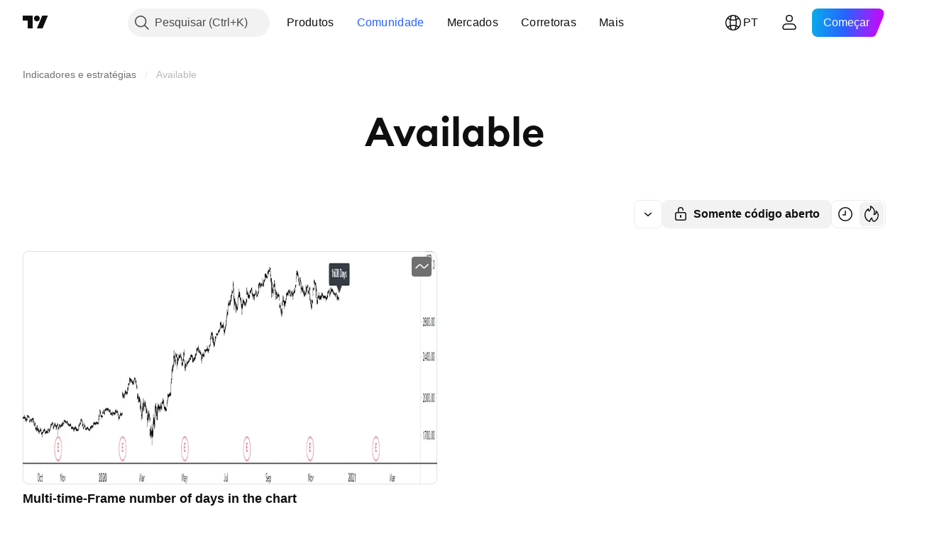

--- FILE ---
content_type: text/css; charset=utf-8
request_url: https://static.tradingview.com/static/bundles/17644.53a8a16a13c65b9ef1b6.css
body_size: 901
content:
[data-theme=light]{--_0-KRwp:var(--color-white);--_1-KRwp:var(--color-cold-gray-400);--_2-KRwp:var(--color-cold-gray-450);--_3-KRwp:var(--color-tv-blue-50);--_4-KRwp:var(--color-cold-gray-100)}[data-theme=dark]{--_0-KRwp:var(--color-tv-blue-a900);--_1-KRwp:var(--color-cold-gray-500);--_2-KRwp:var(--color-cold-gray-300);--_3-KRwp:var(--color-cold-gray-800);--_4-KRwp:var(--color-cold-gray-800)}@keyframes tv-load-more-pulse-iMc5tVil{0%{transform:scale(.8)}50%{opacity:1}70%,to{transform:scale(1)}}.tv-load-more{clear:both;margin:40px auto;text-align:center}@media (max-width:1019px){.tv-load-more{margin-left:-12px;margin-right:-12px;margin-top:12px}}.tv-load-more--sticky{display:flex;flex:1 0 auto;flex-direction:column;margin:0}.tv-load-more__gap,.tv-load-more__page{background-color:transparent;border-radius:50%;color:var(--_1-KRwp);display:inline-block;font-size:14px;height:50px;line-height:50px;margin-left:-1px;overflow:hidden;position:relative;transition:all .35s ease;width:50px}@media (any-hover:hover){a.tv-load-more__gap:hover,a.tv-load-more__page:hover{background-color:var(--_3-KRwp);color:var(--_2-KRwp);transition-duration:60ms}}.tv-load-more__gap+.tv-load-more__gap,.tv-load-more__gap+.tv-load-more__page,.tv-load-more__page+.tv-load-more__gap,.tv-load-more__page+.tv-load-more__page{margin-left:11px}.tv-load-more__page.tv-load-more__loading{background-color:var(--color-tv-blue-50);font-size:0}.tv-load-more__current{background-color:var(--_0-KRwp);color:var(--color-brand);font-weight:700}.tv-load-more__pagination{display:inline-block;margin-top:38px}.tv-load-more__pagination--sticky{margin-top:41px}@media (max-width:767px){.tv-load-more__pagination{display:none}}.tv-load-more__btn,.tv-load-more__pagination{box-sizing:border-box;padding:0 61px;position:relative;width:100%}.tv-load-more__btn{background-color:var(--color-body-bg);border:none;border-radius:6px;box-shadow:0 0 0 1px var(--color-border);color:var(--color-text-primary);cursor:pointer;display:inline-block;font-size:16px;line-height:24px;overflow:hidden;padding:8px 16px;position:relative;fill:var(--color-text-primary)}.tv-load-more__btn:visited{color:var(--color-text-primary);fill:var(--color-text-primary)}@media (any-hover:hover){.tv-load-more__btn:hover{color:var(--color-text-primary);fill:var(--color-text-primary)}}.tv-load-more__btn:active{color:var(--color-text-primary);fill:var(--color-text-primary)}.tv-load-more__btn:focus{outline:auto;outline-offset:2px}.tv-load-more__btn:focus-visible{outline:auto;outline-offset:2px}.tv-load-more__btn:focus:not(:focus-visible){outline:none}.tv-load-more__btn:active{background-color:var(--_4-KRwp)}@media (any-hover:hover){.tv-load-more__btn:hover{background-color:var(--_4-KRwp)}}.tv-load-more__btn:active{transform:translateY(1px)}.tv-load-more__btn--sticky{align-items:center;display:flex;flex:0 0 auto;justify-content:center}.tv-load-more__btn .tv-button__loader-item{background-color:var(--color-brand)!important}.tv-load-more__btn-arrow{padding-left:4px}.tv-load-more__btn-arrow svg{height:10px}.tv-load-more__arrow{display:inline-block;height:15px;padding:17px 0;position:absolute;top:0;width:50px}.tv-load-more__arrow--left{left:3px;text-align:left}.tv-load-more__arrow--right{right:3px;text-align:right}.tv-load-more__arrow svg{fill:var(--color-text-disabled);height:15px;max-width:100%}a.tv-load-more__arrow{cursor:pointer;transition:all .35s ease}a.tv-load-more__arrow svg{fill:var(--color-brand)}a.tv-load-more__arrow:active{animation:tv-load-more-pulse-iMc5tVil .35s}@media (any-hover:hover){a.tv-load-more__arrow--left:hover{left:0;transition-duration:60ms}}@media (any-hover:hover){a.tv-load-more__arrow--right:hover{right:0;transition-duration:60ms}}.tv-load-more__arrow.tv-load-more__loading svg{display:none}.tv-load-more--screener{display:flex;margin-bottom:0}.tv-feed:not(.tv-feed--no-hindent) .tv-load-more:not(.tv-load-more--sticky){padding:0 10px}@media (max-width:1019px){.tv-feed:not(.tv-feed--no-hindent) .tv-load-more:not(.tv-load-more--sticky){margin-left:-10px;margin-right:-10px}}@media (max-width:1019px){.tv-feed:not(.tv-feed--no-hindent) .tv-load-more--feed.tv-load-more:not(.tv-load-more--sticky){margin-left:0;margin-right:0}}@media (max-width:1019px){.tv-feed--no-hindent .tv-load-more:not(.tv-load-more--sticky){margin-left:0;margin-right:0}}

--- FILE ---
content_type: application/javascript; charset=utf-8
request_url: https://static.tradingview.com/static/bundles/pt.37783.596e81f11d096717f990.js
body_size: 1662
content:
(self.webpackChunktradingview=self.webpackChunktradingview||[]).push([[37783,25467,97837,37117,94830],{137597:e=>{e.exports=["por {username}"]},527427:e=>{e.exports=["Filtros"]},516954:e=>{e.exports=["Script pago"]},959698:e=>{e.exports=["Comentário"]},256257:e=>{e.exports=["Corretora"]},237744:e=>{e.exports={en:["Exchange"]}},706475:e=>{e.exports={en:["d"]}},557655:e=>{e.exports={en:["h"]}},836883:e=>{e.exports={en:["m"]}},649930:e=>{e.exports={en:["mn"]}},477814:e=>{e.exports=["a"]},923230:e=>{e.exports=["Sexta"]},930961:e=>{e.exports=["Seg"]},894748:e=>{e.exports=["Sáb."]},875005:e=>{e.exports=["Dom"]},392578:e=>{e.exports=["Quarta"]},608765:e=>{e.exports=["Quinta"]},244254:e=>{e.exports=["Terça"]},212702:e=>{e.exports=["Impulsionar"]},13132:e=>{e.exports=["Мaio"]},326715:e=>{e.exports=["em %s"]},644500:e=>{e.exports=["Todas as ideias"]},656123:e=>{e.exports=["Todos os tipos"]},227072:e=>{e.exports=["Аbr"]},528896:e=>{e.exports=["Abril"]},546450:e=>{e.exports=["Аgo"]},811081:e=>{e.exports=["Agosto"]},830194:e=>{e.exports={en:["Breadcrumbs"]}},515462:e=>{e.exports=["Entendi"]},532084:e=>{e.exports=["Dez"]},890082:e=>{e.exports=["Dezembro"]},99625:e=>{e.exports=["Apagar post"]},852484:e=>{e.exports=["Educacional"]},309653:e=>{e.exports=["Ideias educacionais"]},510640:e=>{e.exports=["Sugestão da Casa"]},576362:e=>{e.exports=["Destaque"]},302507:e=>{e.exports=["Fev"]},581069:e=>{e.exports=["Fevereiro"]},922928:e=>{e.exports=["Sexta"]},503570:e=>{e.exports=["Sexta"]},43914:e=>{e.exports=["Script sob convite. Contate o autor para acessar."]},921636:e=>{e.exports=["Script sob convite. Você recebeu acesso."]},184549:e=>{e.exports=["Indicadores"]},961384:e=>{e.exports=["Filtro de tipo de ideia"]},562310:e=>{e.exports={en:["Jan"]}},100200:e=>{e.exports=["Janeiro"]},853786:e=>{e.exports={en:["Jul"]}},206608:e=>{e.exports=["Julho"]},800429:e=>{e.exports={en:["Jun"]}},661487:e=>{e.exports=["Junho"]},560007:e=>{e.exports=["Ops, muitos boosts"]},912179:e=>{e.exports=["Оut"]},137997:e=>{e.exports=["Outubro"]},897141:e=>{e.exports=["Somente código aberto"]},728257:e=>{e.exports=["Viés de alta"]},709642:e=>{e.exports=["Bibliotecas"]},837150:e=>{e.exports=["Seg"]},419573:e=>{e.exports=["Segunda"]},437117:e=>{e.exports=["Mais"]},819863:e=>{e.exports=["Mais breadcrumbs"]},776342:e=>{e.exports=["Mais populares"]},913015:e=>{e.exports=["Mais recentes"]},910230:e=>{e.exports=["Mais relevante"]},125734:e=>{e.exports=["Мaio"]},92767:e=>{e.exports=["Маr"]},193878:e=>{e.exports=["Março"]},294830:e=>{e.exports=["Nota para autor"]},814107:e=>{e.exports=["Não há nada aqui, ainda"]},526899:e=>{e.exports={en:["Nov"]}},604607:e=>{e.exports=["Novembro"]},874992:e=>{e.exports=["Próxima página"]},674913:e=>{e.exports=["Ordenar por mais recente"]},872299:e=>{e.exports=["Ordenar por popularidade"]},592921:e=>{e.exports=["Ordenar por relevância"]},232273:e=>{e.exports=["Sáb."]},130348:e=>{e.exports=["Sábado"]},292278:e=>{e.exports=["Script protegido"]},346703:e=>{e.exports=["Filtro de tipo de script"]},424753:e=>{e.exports=["Ver outras publicações"]},
806816:e=>{e.exports=["Set"]},632179:e=>{e.exports=["Setembro"]},13009:e=>{e.exports=["Viés de baixa"]},455087:e=>{e.exports=["Mostrar somente vídeos"]},468709:e=>{e.exports=["Ver mais publicações"]},376924:e=>{e.exports=["Mostrar somente scripts de código aberto"]},629383:e=>{e.exports=["Estratégias"]},377493:e=>{e.exports=["Dom"]},661480:e=>{e.exports=["Domingo"]},508670:e=>{e.exports=["Página {num}"]},632147:e=>{e.exports=["Paginação"]},871177:e=>{e.exports=["Indicador Pine Script®"]},601470:e=>{e.exports=["Biblioteca Pine Script®"]},359681:e=>{e.exports=["Estratégia Pine Script®"]},717184:e=>{e.exports=["Página anterior"]},690593:e=>{e.exports=["Ideia privada"]},627458:e=>{e.exports=["Script privado"]},963929:e=>{e.exports=["Muito amor! Diminua um pouco a velocidade, estude nossos gráficos e tente novamente mais tarde."]},711532:e=>{e.exports=["Quarta"]},894226:e=>{e.exports=["Quarta"]},771388:e=>{e.exports=["Qui"]},879137:e=>{e.exports=["Quinta"]},763690:e=>{e.exports=["Este local está vazio por enquanto. Mas há milhares de outras publicações excelentes para explorar."]},767138:e=>{e.exports=["Ideias de trade"]},811916:e=>{e.exports=["Terça"]},682160:e=>{e.exports=["Terça"]},97837:e=>{e.exports=["Atualizado"]},224263:e=>{e.exports=["Somente vídeos"]},403823:e=>{e.exports=["um ano"]},426940:e=>{e.exports=["um dia"]},2046:e=>{e.exports=["um mês"]},105756:e=>{e.exports=["uma hora"]},464017:e=>{e.exports=["agora mesmo"]},71460:e=>{e.exports=["{dayName} {specialSymbolOpen}no{specialSymbolClose} {dayTime}"]},632811:e=>{e.exports=["{specialSymbolOpen}Último{specialSymbolClose} {dayName}{specialSymbolOpen}no{specialSymbolClose} {dayTime}"]},689399:e=>{e.exports=["{specialSymbolOpen}Hoje no{specialSymbolClose} {dayTime}"]},534437:e=>{e.exports=["{specialSymbolOpen}Amanhã no{specialSymbolClose} {dayTime}"]},285799:e=>{e.exports=["{specialSymbolOpen}Ontem no{specialSymbolClose} {dayTime}"]},817856:e=>{e.exports=["%d hora","%d horas"]},515185:e=>{e.exports=["%d mês","%d meses"]},584890:e=>{e.exports=["%d minuto","%d minutos"]},909806:e=>{e.exports=["%d ano","%d anos"]},72685:e=>{e.exports={en:["{count} boost","{count} boosts"]}},595139:e=>{e.exports=["{count} comentário","{count} comentários"]}}]);